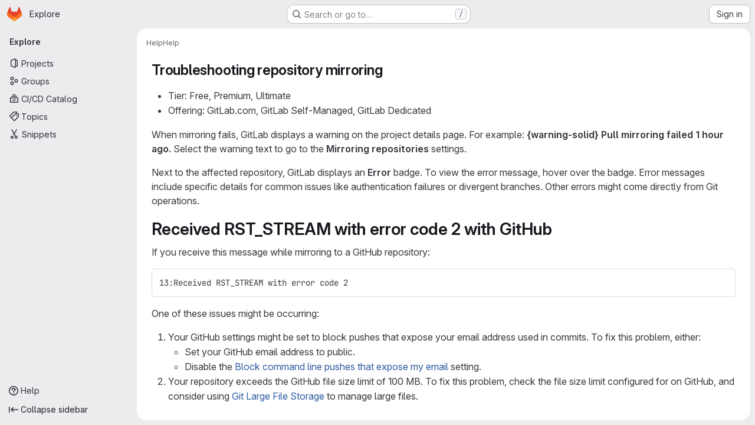

--- FILE ---
content_type: text/html; charset=utf-8
request_url: https://chaosdorf.de/git/help/user/project/repository/mirror/troubleshooting.md
body_size: 17636
content:
<!DOCTYPE html>
<html class="gl-system ui-neutral with-top-bar with-header application-chrome page-with-panels with-gl-container-queries " lang="en">
<head prefix="og: http://ogp.me/ns#">
<meta charset="utf-8">
<meta content="IE=edge" http-equiv="X-UA-Compatible">
<meta content="width=device-width, initial-scale=1" name="viewport">
<title>Troubleshooting · Mirror · Repository · Project · User · Help · GitLab</title>
<script>
//<![CDATA[
window.gon={};gon.api_version="v4";gon.default_avatar_url="https://chaosdorf.de/git/assets/no_avatar-849f9c04a3a0d0cea2424ae97b27447dc64a7dbfae83c036c45b403392f0e8ba.png";gon.max_file_size=10;gon.asset_host=null;gon.webpack_public_path="/git/assets/webpack/";gon.relative_url_root="/git";gon.user_color_mode="gl-system";gon.user_color_scheme="white";gon.markdown_surround_selection=null;gon.markdown_automatic_lists=null;gon.markdown_maintain_indentation=null;gon.math_rendering_limits_enabled=true;gon.allow_immediate_namespaces_deletion=true;gon.iframe_rendering_enabled=false;gon.iframe_rendering_allowlist=[];gon.recaptcha_api_server_url="https://www.recaptcha.net/recaptcha/api.js";gon.recaptcha_sitekey=null;gon.gitlab_url="https://chaosdorf.de/git";gon.promo_url="https://about.gitlab.com";gon.forum_url="https://forum.gitlab.com";gon.docs_url="https://docs.gitlab.com";gon.revision="1010a9b2b76";gon.feature_category="not_owned";gon.gitlab_logo="/git/assets/gitlab_logo-2957169c8ef64c58616a1ac3f4fc626e8a35ce4eb3ed31bb0d873712f2a041a0.png";gon.secure=true;gon.sprite_icons="/git/assets/icons-dafe78f1f5f3f39844d40e6211b4b6b2b89533b96324c26e6ca12cfd6cf1b0ca.svg";gon.sprite_file_icons="/git/assets/file_icons/file_icons-90de312d3dbe794a19dee8aee171f184ff69ca9c9cf9fe37e8b254e84c3a1543.svg";gon.illustrations_path="/git/images/illustrations.svg";gon.emoji_sprites_css_path="/git/assets/emoji_sprites-bd26211944b9d072037ec97cb138f1a52cd03ef185cd38b8d1fcc963245199a1.css";gon.emoji_backend_version=4;gon.gridstack_css_path="/git/assets/lazy_bundles/gridstack-f42069e5c7b1542688660592b48f2cbd86e26b77030efd195d124dbd8fe64434.css";gon.test_env=false;gon.disable_animations=false;gon.suggested_label_colors={"#cc338b":"Magenta-pink","#dc143c":"Crimson","#c21e56":"Rose red","#cd5b45":"Dark coral","#ed9121":"Carrot orange","#eee600":"Titanium yellow","#009966":"Green-cyan","#8fbc8f":"Dark sea green","#6699cc":"Blue-gray","#e6e6fa":"Lavender","#9400d3":"Dark violet","#330066":"Deep violet","#36454f":"Charcoal grey","#808080":"Gray"};gon.first_day_of_week=1;gon.time_display_relative=true;gon.time_display_format=0;gon.ee=true;gon.jh=false;gon.dot_com=false;gon.uf_error_prefix="UF";gon.pat_prefix="glpat-";gon.keyboard_shortcuts_enabled=true;gon.broadcast_message_dismissal_path=null;gon.diagramsnet_url="https://embed.diagrams.net";gon.features={"uiForOrganizations":false,"organizationSwitching":false,"findAndReplace":false,"removeMonitorMetrics":true,"newProjectCreationForm":false,"workItemsClientSideBoards":false,"glqlWorkItems":true,"glqlAggregation":false,"glqlTypescript":false,"archiveGroup":false,"accessibleLoadingButton":false,"projectStudioEnabled":true,"advancedContextResolver":true,"duoUiNext":false,"agenticChatGa":true,"dapUseFoundationalFlowsSetting":true};gon.roadmap_epics_limit=1000;gon.subscriptions_url="https://customers.gitlab.com";
//]]>
</script>

<script>
//<![CDATA[
const root = document.documentElement;
if (window.matchMedia('(prefers-color-scheme: dark)').matches) {
  root.classList.add('gl-dark');
}

window.matchMedia('(prefers-color-scheme: dark)').addEventListener('change', (e) => {
  if (e.matches) {
    root.classList.add('gl-dark');
  } else {
    root.classList.remove('gl-dark');
  }
});

//]]>
</script>




<meta content="light dark" name="color-scheme">
<link rel="stylesheet" href="/git/assets/application-abccfa37b0f17cedddf56895cec864ac4f135996a53749e184b6795ed8e8f38a.css" media="(prefers-color-scheme: light)" />
<link rel="stylesheet" href="/git/assets/application_dark-781abccc6b4b0c240f759a865fbe4122481d5684e558de337acd8f95da33428a.css" media="(prefers-color-scheme: dark)" />
<link rel="stylesheet" href="/git/assets/page_bundles/commit_description-9e7efe20f0cef17d0606edabfad0418e9eb224aaeaa2dae32c817060fa60abcc.css" /><link rel="stylesheet" href="/git/assets/page_bundles/work_items-af321897c3b1ae7c1f6f0cb993681211b837df7ec8e5ff59e3795fd08ab83a13.css" /><link rel="stylesheet" href="/git/assets/page_bundles/notes_shared-8f7a9513332533cc4a53b3be3d16e69570e82bc87b3f8913578eaeb0dce57e21.css" />
<link rel="stylesheet" href="/git/assets/tailwind_cqs-cfa5ad95f1919bde4c01925c1fccc6b9fe2b2d8d09292b9cea6682c16a488183.css" />


<link rel="stylesheet" href="/git/assets/fonts-deb7ad1d55ca77c0172d8538d53442af63604ff490c74acc2859db295c125bdb.css" />
<link rel="stylesheet" href="/git/assets/highlight/themes/white-c47e38e4a3eafd97b389c0f8eec06dce295f311cdc1c9e55073ea9406b8fe5b0.css" media="(prefers-color-scheme: light)" />
<link rel="stylesheet" href="/git/assets/highlight/themes/dark-8796b0549a7cd8fd6d2646619fa5840db4505d7031a76d5441a3cee1d12390d2.css" media="(prefers-color-scheme: dark)" />

<script src="/git/assets/webpack/runtime.33a07adf.bundle.js" defer="defer"></script>
<script src="/git/assets/webpack/main.27d230ec.chunk.js" defer="defer"></script>
<script src="/git/assets/webpack/tracker.85adcc5f.chunk.js" defer="defer"></script>
<script>
//<![CDATA[
window.snowplowOptions = {"namespace":"gl","hostname":"chaosdorf.de:443","postPath":"/git/-/collect_events","forceSecureTracker":true,"appId":"gitlab_sm"};
gl = window.gl || {};
gl.snowplowStandardContext = {"schema":"iglu:com.gitlab/gitlab_standard/jsonschema/1-1-7","data":{"environment":"self-managed","source":"gitlab-rails","correlation_id":"01KFGVWPXE1C8PD1KWM4201XTE","extra":{},"user_id":null,"global_user_id":null,"user_type":null,"is_gitlab_team_member":null,"namespace_id":null,"ultimate_parent_namespace_id":null,"project_id":null,"feature_enabled_by_namespace_ids":null,"realm":"self-managed","deployment_type":"self-managed","context_generated_at":"2026-01-21T18:08:27.791Z"}};
gl.snowplowPseudonymizedPageUrl = "https://chaosdorf.de/git/help/user/project/repository/mirror/troubleshooting.md";
gl.maskedDefaultReferrerUrl = null;
gl.ga4MeasurementId = 'G-ENFH3X7M5Y';
gl.duoEvents = ["ai_question_category","perform_completion_worker","process_gitlab_duo_question","agent_platform_session_created","agent_platform_session_dropped","agent_platform_session_finished","agent_platform_session_resumed","agent_platform_session_started","agent_platform_session_stopped","ai_response_time","ci_repository_xray_artifact_created","cleanup_stuck_agent_platform_session","click_enable_ai_catalog_item_button","click_purchase_seats_button_group_duo_pro_home_page","code_suggestion_accepted_in_ide","code_suggestion_rejected_in_ide","code_suggestion_shown_in_ide","code_suggestions_connection_details_rate_limit_exceeded","code_suggestions_direct_access_rate_limit_exceeded","code_suggestions_rate_limit_exceeded","create_ai_catalog_item","create_ai_catalog_item_consumer","create_ai_self_hosted_model","default_answer","delete_ai_catalog_item","delete_ai_catalog_item_consumer","delete_ai_self_hosted_model","detected_high_comment_temperature","detected_repeated_high_comment_temperature","dismiss_sast_vulnerability_false_positive_analysis","encounter_duo_code_review_error_during_review","error_answer","excluded_files_from_duo_code_review","execute_llm_method","find_no_issues_duo_code_review_after_review","find_nothing_to_review_duo_code_review_on_mr","finish_duo_workflow_execution","finish_mcp_tool_call","forced_high_temperature_commenting","i_quickactions_q","include_repository_xray_data_into_code_generation_prompt","mention_gitlabduo_in_mr_comment","post_comment_duo_code_review_on_diff","process_gitlab_duo_slash_command","react_thumbs_down_on_duo_code_review_comment","react_thumbs_up_on_duo_code_review_comment","reported_sast_vulnerability_false_positive_analysis","request_ask_help","request_duo_chat_response","request_review_duo_code_review_on_mr_by_author","request_review_duo_code_review_on_mr_by_non_author","requested_comment_temperature","retry_duo_workflow_execution","start_duo_workflow_execution","start_mcp_tool_call","submit_gitlab_duo_question","tokens_per_embedding","tokens_per_user_request_prompt","tokens_per_user_request_response","trigger_ai_catalog_item","trigger_sast_vulnerability_fp_detection_workflow","troubleshoot_job","update_ai_catalog_item","update_ai_catalog_item_consumer","update_ai_self_hosted_model","update_model_selection_feature","update_self_hosted_ai_feature_to_vendored_model","view_ai_catalog_item","view_ai_catalog_item_index","view_ai_catalog_project_managed"];
gl.onlySendDuoEvents = true;


//]]>
</script>
<link rel="preload" href="/git/assets/application-abccfa37b0f17cedddf56895cec864ac4f135996a53749e184b6795ed8e8f38a.css" as="style" type="text/css">
<link rel="preload" href="/git/assets/highlight/themes/white-c47e38e4a3eafd97b389c0f8eec06dce295f311cdc1c9e55073ea9406b8fe5b0.css" as="style" type="text/css">




<script src="/git/assets/webpack/commons-pages.search.show-super_sidebar.38f249e1.chunk.js" defer="defer"></script>
<script src="/git/assets/webpack/super_sidebar.db941e69.chunk.js" defer="defer"></script>
<script src="/git/assets/webpack/pages.help.show.7a2f5872.chunk.js" defer="defer"></script>

<meta content="object" property="og:type">
<meta content="GitLab" property="og:site_name">
<meta content="Troubleshooting · Mirror · Repository · Project · User · Help · GitLab" property="og:title">
<meta content="Chaosdorf Git" property="og:description">
<meta content="https://chaosdorf.de/git/assets/twitter_card-570ddb06edf56a2312253c5872489847a0f385112ddbcd71ccfa1570febab5d2.jpg" property="og:image">
<meta content="64" property="og:image:width">
<meta content="64" property="og:image:height">
<meta content="https://chaosdorf.de/git/help/user/project/repository/mirror/troubleshooting.md" property="og:url">
<meta content="summary" property="twitter:card">
<meta content="Troubleshooting · Mirror · Repository · Project · User · Help · GitLab" property="twitter:title">
<meta content="Chaosdorf Git" property="twitter:description">
<meta content="https://chaosdorf.de/git/assets/twitter_card-570ddb06edf56a2312253c5872489847a0f385112ddbcd71ccfa1570febab5d2.jpg" property="twitter:image">

<meta name="csrf-param" content="authenticity_token" />
<meta name="csrf-token" content="pBYEZAnbbAzXfR4X8bz201Gpd8wS71S13pAv3OiIjegLYA48I4RAkzpGO_rMLyFEcG6wTXodoMC7GXi6lv6eVA" />
<meta name="csp-nonce" />
<meta name="action-cable-url" content="/git/-/cable" />
<link href="/git/-/manifest.json" rel="manifest">
<link rel="icon" type="image/png" href="/git/uploads/-/system/appearance/favicon/1/chaosdorf-icon.png" id="favicon" data-original-href="/git/uploads/-/system/appearance/favicon/1/chaosdorf-icon.png" />
<link rel="apple-touch-icon" type="image/x-icon" href="/git/assets/apple-touch-icon-b049d4bc0dd9626f31db825d61880737befc7835982586d015bded10b4435460.png" />
<link href="/git/search/opensearch.xml" rel="search" title="Search GitLab" type="application/opensearchdescription+xml">




<meta content="Chaosdorf Git" name="description">
<meta content="#F1F0F6" media="(prefers-color-scheme: light)" name="theme-color">
<meta content="#232128" media="(prefers-color-scheme: dark)" name="theme-color">
</head>

<body class="tab-width-8 gl-browser-chrome gl-platform-mac " data-page="help:show" data-project-studio-enabled="true">
<div id="js-tooltips-container"></div>

<script>
//<![CDATA[
gl = window.gl || {};
gl.client = {"isChrome":true,"isMac":true};


//]]>
</script>


<header class="super-topbar js-super-topbar"></header>
<div class="layout-page js-page-layout page-with-super-sidebar">
<script>
//<![CDATA[
const outer = document.createElement('div');
outer.style.visibility = 'hidden';
outer.style.overflow = 'scroll';
document.body.appendChild(outer);
const inner = document.createElement('div');
outer.appendChild(inner);
const scrollbarWidth = outer.offsetWidth - inner.offsetWidth;
outer.parentNode.removeChild(outer);
document.documentElement.style.setProperty('--scrollbar-width', `${scrollbarWidth}px`);

//]]>
</script><aside class="js-super-sidebar super-sidebar super-sidebar-loading" data-command-palette="{}" data-force-desktop-expanded-sidebar="true" data-is-saas="false" data-root-path="/git/" data-sidebar="{&quot;is_logged_in&quot;:false,&quot;compare_plans_url&quot;:&quot;https://about.gitlab.com/pricing&quot;,&quot;context_switcher_links&quot;:[{&quot;title&quot;:&quot;Explore&quot;,&quot;link&quot;:&quot;/git/explore&quot;,&quot;icon&quot;:&quot;compass&quot;}],&quot;current_menu_items&quot;:[{&quot;id&quot;:&quot;projects_menu&quot;,&quot;title&quot;:&quot;Projects&quot;,&quot;icon&quot;:&quot;project&quot;,&quot;avatar_shape&quot;:&quot;rect&quot;,&quot;link&quot;:&quot;/git/explore/projects/starred&quot;,&quot;is_active&quot;:false,&quot;items&quot;:[],&quot;separated&quot;:false},{&quot;id&quot;:&quot;groups_menu&quot;,&quot;title&quot;:&quot;Groups&quot;,&quot;icon&quot;:&quot;group&quot;,&quot;avatar_shape&quot;:&quot;rect&quot;,&quot;link&quot;:&quot;/git/explore/groups&quot;,&quot;is_active&quot;:false,&quot;items&quot;:[],&quot;separated&quot;:false},{&quot;id&quot;:&quot;catalog_menu&quot;,&quot;title&quot;:&quot;CI/CD Catalog&quot;,&quot;icon&quot;:&quot;catalog-checkmark&quot;,&quot;avatar_shape&quot;:&quot;rect&quot;,&quot;link&quot;:&quot;/git/explore/catalog&quot;,&quot;is_active&quot;:false,&quot;items&quot;:[],&quot;separated&quot;:false},{&quot;id&quot;:&quot;topics_menu&quot;,&quot;title&quot;:&quot;Topics&quot;,&quot;icon&quot;:&quot;labels&quot;,&quot;avatar_shape&quot;:&quot;rect&quot;,&quot;link&quot;:&quot;/git/explore/projects/topics&quot;,&quot;is_active&quot;:false,&quot;items&quot;:[],&quot;separated&quot;:false},{&quot;id&quot;:&quot;snippets_menu&quot;,&quot;title&quot;:&quot;Snippets&quot;,&quot;icon&quot;:&quot;snippet&quot;,&quot;avatar_shape&quot;:&quot;rect&quot;,&quot;link&quot;:&quot;/git/explore/snippets&quot;,&quot;is_active&quot;:false,&quot;items&quot;:[],&quot;separated&quot;:false}],&quot;current_context_header&quot;:&quot;Explore&quot;,&quot;university_path&quot;:&quot;https://university.gitlab.com&quot;,&quot;support_path&quot;:&quot;https://about.gitlab.com/get-help/&quot;,&quot;docs_path&quot;:&quot;/git/help/docs&quot;,&quot;display_whats_new&quot;:false,&quot;show_version_check&quot;:null,&quot;search&quot;:{&quot;search_path&quot;:&quot;/git/search&quot;,&quot;issues_path&quot;:&quot;/git/dashboard/issues&quot;,&quot;mr_path&quot;:&quot;/git/dashboard/merge_requests&quot;,&quot;autocomplete_path&quot;:&quot;/git/search/autocomplete&quot;,&quot;settings_path&quot;:&quot;/git/search/settings&quot;,&quot;search_context&quot;:{&quot;for_snippets&quot;:null}},&quot;panel_type&quot;:null,&quot;shortcut_links&quot;:[{&quot;title&quot;:&quot;Snippets&quot;,&quot;href&quot;:&quot;/git/explore/snippets&quot;,&quot;css_class&quot;:&quot;dashboard-shortcuts-snippets&quot;},{&quot;title&quot;:&quot;Groups&quot;,&quot;href&quot;:&quot;/git/explore/groups&quot;,&quot;css_class&quot;:&quot;dashboard-shortcuts-groups&quot;},{&quot;title&quot;:&quot;Projects&quot;,&quot;href&quot;:&quot;/git/explore/projects/starred&quot;,&quot;css_class&quot;:&quot;dashboard-shortcuts-projects&quot;}],&quot;terms&quot;:null,&quot;sign_in_visible&quot;:&quot;true&quot;,&quot;allow_signup&quot;:&quot;false&quot;,&quot;new_user_registration_path&quot;:&quot;/git/users/sign_up&quot;,&quot;sign_in_path&quot;:&quot;/git/users/sign_in?redirect_to_referer=yes&quot;}"></aside>


<div class="panels-container gl-flex gl-gap-3">
<div class="content-panels gl-flex-1 gl-w-full gl-flex gl-gap-3 gl-relative js-content-panels gl-@container/content-panels">
<div class="js-static-panel static-panel content-wrapper gl-relative paneled-view gl-flex-1 gl-overflow-y-auto gl-bg-default" id="static-panel-portal">
<div class="panel-header">
<div class="broadcast-wrapper">



</div>
<div class="top-bar-fixed container-fluid gl-rounded-t-lg gl-sticky gl-top-0 gl-left-0 gl-mx-0 gl-w-full" data-testid="top-bar">
<div class="top-bar-container gl-flex gl-items-center gl-gap-2">
<div class="gl-grow gl-basis-0 gl-flex gl-items-center gl-justify-start gl-gap-3">
<script type="application/ld+json">
{"@context":"https://schema.org","@type":"BreadcrumbList","itemListElement":[{"@type":"ListItem","position":1,"name":"Help","item":"https://chaosdorf.de/git/help"},{"@type":"ListItem","position":2,"name":"Help","item":"https://chaosdorf.de/git/help/user/project/repository/mirror/troubleshooting.md"}]}


</script>
<div data-testid="breadcrumb-links" id="js-vue-page-breadcrumbs-wrapper">
<div data-breadcrumbs-json="[{&quot;text&quot;:&quot;Help&quot;,&quot;href&quot;:&quot;/git/help&quot;,&quot;avatarPath&quot;:null},{&quot;text&quot;:&quot;Help&quot;,&quot;href&quot;:&quot;/git/help/user/project/repository/mirror/troubleshooting.md&quot;,&quot;avatarPath&quot;:null}]" id="js-vue-page-breadcrumbs"></div>
<div id="js-injected-page-breadcrumbs"></div>
<div id="js-page-breadcrumbs-extra"></div>
</div>


<div id="js-work-item-feedback"></div>

</div>

</div>
</div>

</div>
<div class="panel-content">
<div class="panel-content-inner js-static-panel-inner">
<div class="alert-wrapper alert-wrapper-top-space gl-flex gl-flex-col gl-gap-3 container-fluid container-limited">






















</div>

<div class="container-fluid container-limited limit-container-width">
<main class="content gl-@container/panel gl-pb-3" id="content-body">
<div id="js-drawer-container"></div>
<div class="flash-container flash-container-page sticky" data-testid="flash-container">
<div id="js-global-alerts"></div>
</div>



<div class="md gl-text-lg gl-mt-3">
<h1 id="user-content-troubleshooting-repository-mirroring" data-sourcepos="1:1-1:38" dir="auto">Troubleshooting repository mirroring<a href="#troubleshooting-repository-mirroring" aria-label="Link to heading 'Troubleshooting repository mirroring'" data-heading-content="Troubleshooting repository mirroring" class="anchor"></a>&#x000A;</h1>&#x000A;<ul data-sourcepos="3:1-4:61" dir="auto">&#x000A;<li data-sourcepos="3:1-3:31">Tier: Free, Premium, Ultimate</li>&#x000A;<li data-sourcepos="4:1-4:61">Offering: GitLab.com, GitLab Self-Managed, GitLab Dedicated</li>&#x000A;</ul>&#x000A;<p data-sourcepos="6:1-8:73" dir="auto">When mirroring fails, GitLab displays a warning on the project details page. For example:&#x000A;<strong data-sourcepos="7:1-7:19">{warning-solid}</strong> <strong data-sourcepos="7:21-7:57">Pull mirroring failed 1 hour ago.</strong>&#x000A;Select the warning text to go to the <strong data-sourcepos="8:38-8:63">Mirroring repositories</strong> settings.</p>&#x000A;<p data-sourcepos="10:1-12:85" dir="auto">Next to the affected repository, GitLab displays an <strong data-sourcepos="10:53-10:61">Error</strong> badge. To view the error message,&#x000A;hover over the badge. Error messages include specific details for common issues like authentication&#x000A;failures or divergent branches. Other errors might come directly from Git operations.</p>&#x000A;<h2 id="user-content-received-rst_stream-with-error-code-2-with-github" data-sourcepos="14:1-14:52" dir="auto">Received RST_STREAM with error code 2 with GitHub<a href="#received-rst_stream-with-error-code-2-with-github" aria-label="Link to heading 'Received RST_STREAM with error code 2 with GitHub'" data-heading-content="Received RST_STREAM with error code 2 with GitHub" class="anchor"></a>&#x000A;</h2>&#x000A;<p data-sourcepos="16:1-16:67" dir="auto">If you receive this message while mirroring to a GitHub repository:</p>&#x000A;<div class="gl-relative markdown-code-block js-markdown-code">&#x000A;<pre data-sourcepos="18:1-20:3" data-canonical-lang="plaintext" class="code highlight js-syntax-highlight language-plaintext" v-pre="true"><code><span id="LC1" class="line" lang="plaintext">13:Received RST_STREAM with error code 2</span></code></pre>&#x000A;<copy-code></copy-code><insert-code-snippet></insert-code-snippet>&#x000A;</div>&#x000A;<p data-sourcepos="22:1-22:39" dir="auto">One of these issues might be occurring:</p>&#x000A;<ol data-sourcepos="24:1-31:72" dir="auto">&#x000A;<li data-sourcepos="24:1-28:13">Your GitHub settings might be set to block pushes that expose your email address&#x000A;used in commits. To fix this problem, either:&#x000A;<ul data-sourcepos="26:4-28:13">&#x000A;<li data-sourcepos="26:4-26:45">Set your GitHub email address to public.</li>&#x000A;<li data-sourcepos="27:4-28:13">Disable the <a data-sourcepos="27:18-27:101" href="https://github.com/settings/emails" rel="nofollow noreferrer noopener" target="_blank">Block command line pushes that expose my email</a>&#x000A;setting.</li>&#x000A;</ul>&#x000A;</li>&#x000A;<li data-sourcepos="29:1-32:0">Your repository exceeds the GitHub file size limit of 100 MB. To fix this problem,&#x000A;check the file size limit configured for on GitHub, and consider using&#x000A;<a data-sourcepos="31:4-31:49" href="https://git-lfs.com/" rel="nofollow noreferrer noopener" target="_blank">Git Large File Storage</a> to manage large files.</li>&#x000A;</ol>&#x000A;<h2 id="user-content-deadline-exceeded" data-sourcepos="33:1-33:20" dir="auto">Deadline Exceeded<a href="#deadline-exceeded" aria-label="Link to heading 'Deadline Exceeded'" data-heading-content="Deadline Exceeded" class="anchor"></a>&#x000A;</h2>&#x000A;<p data-sourcepos="35:1-36:103" dir="auto">When you upgrade GitLab, a change in how usernames are represented means that you&#x000A;must update your mirroring username and password to ensure that <code data-sourcepos="36:65-36:69">%40</code> characters are replaced with <code data-sourcepos="36:100-36:102">@</code>.</p>&#x000A;<h2 id="user-content-connection-blocked-server-only-allows-public-key-authentication" data-sourcepos="38:1-38:67" dir="auto">Connection blocked: server only allows public key authentication<a href="#connection-blocked-server-only-allows-public-key-authentication" aria-label="Link to heading 'Connection blocked: server only allows public key authentication'" data-heading-content="Connection blocked: server only allows public key authentication" class="anchor"></a>&#x000A;</h2>&#x000A;<p data-sourcepos="40:1-43:34" dir="auto">The connection between GitLab and the remote repository is blocked. Even if a&#x000A;<a data-sourcepos="41:1-41:104" href="../../../../administration/raketasks/maintenance.md#check-tcp-connectivity-to-a-remote-site">TCP Check</a>&#x000A;is successful, you must check any networking components in the route from GitLab&#x000A;to the remote server for blockage.</p>&#x000A;<p data-sourcepos="45:1-45:90" dir="auto">This error can occur when a firewall performs a <code data-sourcepos="45:49-45:69">Deep SSH Inspection</code> on outgoing packets.</p>&#x000A;<h2 id="user-content-could-not-read-username-terminal-prompts-disabled" data-sourcepos="47:1-47:53" dir="auto">Could not read username: terminal prompts disabled<a href="#could-not-read-username-terminal-prompts-disabled" aria-label="Link to heading 'Could not read username: terminal prompts disabled'" data-heading-content="Could not read username: terminal prompts disabled" class="anchor"></a>&#x000A;</h2>&#x000A;<p data-sourcepos="49:1-50:92" dir="auto">If you receive this error after creating a new project using&#x000A;<a data-sourcepos="50:1-50:91" href="../../../../ci/ci_cd_for_external_repos/_index.md">GitLab CI/CD for external repositories</a>:</p>&#x000A;<ul data-sourcepos="52:1-64:5" dir="auto">&#x000A;<li data-sourcepos="52:1-57:5">&#x000A;<p data-sourcepos="52:3-52:21">In Bitbucket Cloud:</p>&#x000A;<div class="gl-relative markdown-code-block js-markdown-code">&#x000A;<pre data-sourcepos="54:3-57:5" data-canonical-lang="plaintext" class="code highlight js-syntax-highlight language-plaintext" v-pre="true"><code><span id="LC1" class="line" lang="plaintext">"2:fetch remote: "fatal: could not read Username for 'https://bitbucket.org':</span>&#x000A;<span id="LC2" class="line" lang="plaintext">terminal prompts disabled\n": exit status 128."</span></code></pre>&#x000A;<copy-code></copy-code><insert-code-snippet></insert-code-snippet>&#x000A;</div>&#x000A;</li>&#x000A;<li data-sourcepos="59:1-64:5">&#x000A;<p data-sourcepos="59:3-59:36">In Bitbucket Server (self-hosted):</p>&#x000A;<div class="gl-relative markdown-code-block js-markdown-code">&#x000A;<pre data-sourcepos="61:3-64:5" data-canonical-lang="plaintext" class="code highlight js-syntax-highlight language-plaintext" v-pre="true"><code><span id="LC1" class="line" lang="plaintext">"2:fetch remote: "fatal: could not read Username for 'https://lab.example.com':</span>&#x000A;<span id="LC2" class="line" lang="plaintext">terminal prompts disabled\n": exit status 128.</span></code></pre>&#x000A;<copy-code></copy-code><insert-code-snippet></insert-code-snippet>&#x000A;</div>&#x000A;</li>&#x000A;</ul>&#x000A;<p data-sourcepos="66:1-66:82" dir="auto">Check if the repository owner is specified in the URL of your mirrored repository:</p>&#x000A;<ol data-sourcepos="68:1-84:8" dir="auto">&#x000A;<li data-sourcepos="68:1-68:68">&#x000A;<p data-sourcepos="68:4-68:68">On the top bar, select <strong data-sourcepos="68:27-68:45">Search or go to</strong> and find your project.</p>&#x000A;</li>&#x000A;<li data-sourcepos="69:1-69:40">&#x000A;<p data-sourcepos="69:4-69:40">Select <strong data-sourcepos="69:11-69:22">Settings</strong> &gt; <strong data-sourcepos="69:26-69:39">Repository</strong>.</p>&#x000A;</li>&#x000A;<li data-sourcepos="70:1-70:37">&#x000A;<p data-sourcepos="70:4-70:37">Expand <strong data-sourcepos="70:11-70:36">Mirroring repositories</strong>.</p>&#x000A;</li>&#x000A;<li data-sourcepos="71:1-84:8">&#x000A;<p data-sourcepos="71:4-72:85">If no repository owner is specified, delete and add the URL again in this format,&#x000A;replacing <code data-sourcepos="72:14-72:20">OWNER</code>, <code data-sourcepos="72:23-72:35">ACCOUNTNAME</code>, <code data-sourcepos="72:38-72:51">PATH_TO_REPO</code>, and <code data-sourcepos="72:58-72:67">REPONAME</code> with your values:</p>&#x000A;<ul data-sourcepos="74:4-84:8">&#x000A;<li data-sourcepos="74:4-78:8">&#x000A;<p data-sourcepos="74:6-74:24">In Bitbucket Cloud:</p>&#x000A;<div class="gl-relative markdown-code-block js-markdown-code">&#x000A;<pre data-sourcepos="76:6-78:8" data-canonical-lang="plaintext" class="code highlight js-syntax-highlight language-plaintext" v-pre="true"><code><span id="LC1" class="line" lang="plaintext">https://OWNER@bitbucket.org/ACCOUNTNAME/REPONAME.git</span></code></pre>&#x000A;<copy-code></copy-code><insert-code-snippet></insert-code-snippet>&#x000A;</div>&#x000A;</li>&#x000A;<li data-sourcepos="80:4-84:8">&#x000A;<p data-sourcepos="80:6-80:39">In Bitbucket Server (self-hosted):</p>&#x000A;<div class="gl-relative markdown-code-block js-markdown-code">&#x000A;<pre data-sourcepos="82:6-84:8" data-canonical-lang="plaintext" class="code highlight js-syntax-highlight language-plaintext" v-pre="true"><code><span id="LC1" class="line" lang="plaintext">https://OWNER@lab.example.com/PATH_TO_REPO/REPONAME.git</span></code></pre>&#x000A;<copy-code></copy-code><insert-code-snippet></insert-code-snippet>&#x000A;</div>&#x000A;</li>&#x000A;</ul>&#x000A;</li>&#x000A;</ol>&#x000A;<p data-sourcepos="86:1-86:127" dir="auto">When connecting to the Cloud or self-hosted Bitbucket repository for mirroring, the repository owner is required in the string.</p>&#x000A;<h2 id="user-content-push-mirror-lfs-objects-are-missing" data-sourcepos="88:1-88:41" dir="auto">Push mirror: <code data-sourcepos="88:17-88:41">LFS objects are missing</code><a href="#push-mirror-lfs-objects-are-missing" aria-label="Link to heading 'Push mirror: LFS objects are missing'" data-heading-content="Push mirror: LFS objects are missing" class="anchor"></a>&#x000A;</h2>&#x000A;<p data-sourcepos="90:1-90:35" dir="auto">You might get an error that states:</p>&#x000A;<div class="gl-relative markdown-code-block js-markdown-code">&#x000A;<pre data-sourcepos="92:1-94:3" data-canonical-lang="plaintext" class="code highlight js-syntax-highlight language-plaintext" v-pre="true"><code><span id="LC1" class="line" lang="plaintext">GitLab: GitLab: LFS objects are missing. Ensure LFS is properly set up or try a manual "git lfs push --all".</span></code></pre>&#x000A;<copy-code></copy-code><insert-code-snippet></insert-code-snippet>&#x000A;</div>&#x000A;<p data-sourcepos="96:1-97:63" dir="auto">This issue occurs when you use an SSH repository URL for push mirroring.&#x000A;Push mirroring to transfer LFS files over SSH is not supported.</p>&#x000A;<p data-sourcepos="99:1-99:85" dir="auto">The workaround is to use an HTTPS repository URL instead of SSH for your push mirror.</p>&#x000A;<p data-sourcepos="101:1-101:92" dir="auto">An <a data-sourcepos="101:4-101:71" href="https://gitlab.com/gitlab-org/gitlab/-/issues/249587" rel="nofollow noreferrer noopener" target="_blank">issue exists</a> to fix this problem.</p>&#x000A;<h2 id="user-content-pull-mirror-is-missing-lfs-files" data-sourcepos="103:1-103:35" dir="auto">Pull mirror is missing LFS files<a href="#pull-mirror-is-missing-lfs-files" aria-label="Link to heading 'Pull mirror is missing LFS files'" data-heading-content="Pull mirror is missing LFS files" class="anchor"></a>&#x000A;</h2>&#x000A;<p data-sourcepos="105:1-106:53" dir="auto">In some cases, pull mirroring does not transfer LFS files.&#x000A;This issue occurs when you use an SSH repository URL.</p>&#x000A;<p data-sourcepos="108:1-108:57" dir="auto">The workaround is to use an HTTPS repository URL instead.</p>&#x000A;<h2 id="user-content-pull-mirroring-is-not-triggering-pipelines" data-sourcepos="110:1-110:45" dir="auto">Pull mirroring is not triggering pipelines<a href="#pull-mirroring-is-not-triggering-pipelines" aria-label="Link to heading 'Pull mirroring is not triggering pipelines'" data-heading-content="Pull mirroring is not triggering pipelines" class="anchor"></a>&#x000A;</h2>&#x000A;<p data-sourcepos="112:1-112:45" dir="auto">Pipelines might not run for multiple reasons:</p>&#x000A;<ul data-sourcepos="114:1-128:73" dir="auto">&#x000A;<li data-sourcepos="114:1-122:65">&#x000A;<p data-sourcepos="114:3-118:39"><a data-sourcepos="114:3-114:86" href="pull.md#trigger-pipelines-for-mirror-updates">Trigger pipelines for mirror updates</a>&#x000A;might not be enabled. This setting can only be enabled when initially&#x000A;<a data-sourcepos="116:3-116:64" href="pull.md#configure-pull-mirroring">configuring pull mirroring</a>. The status&#x000A;<a data-sourcepos="117:3-117:74" href="https://gitlab.com/gitlab-org/gitlab/-/issues/346630" rel="nofollow noreferrer noopener" target="_blank">is not displayed</a>&#x000A;when checking the project afterwards.</p>&#x000A;<p data-sourcepos="120:3-122:65">When mirroring is set up using <a data-sourcepos="120:34-120:117" href="../../../../ci/ci_cd_for_external_repos/_index.md">CI/CD for external repositories</a>&#x000A;this setting is enabled by default. If repository mirroring is manually reconfigured, triggering pipelines&#x000A;is off by default and this could be why pipelines stop running.</p>&#x000A;</li>&#x000A;<li data-sourcepos="123:1-124:30">&#x000A;<p data-sourcepos="123:3-124:30"><a data-sourcepos="123:3-123:48" href="../../../../ci/yaml/_index.md#rules"><code data-sourcepos="123:4-123:10">rules</code></a> configuration prevents any jobs from&#x000A;being added to the pipeline.</p>&#x000A;</li>&#x000A;<li data-sourcepos="125:1-126:58">&#x000A;<p data-sourcepos="125:3-126:58">Pipelines are triggered using <a data-sourcepos="125:33-125:126" href="https://gitlab.com/gitlab-org/gitlab/-/issues/13697" rel="nofollow noreferrer noopener" target="_blank">the account that set up the pull mirror</a>.&#x000A;If the account is no longer valid, pipelines do not run.</p>&#x000A;</li>&#x000A;<li data-sourcepos="127:1-129:0">&#x000A;<p data-sourcepos="127:3-128:73"><a data-sourcepos="127:3-127:74" href="../branches/protected.md#cicd-on-protected-branches">Branch protection</a>&#x000A;might prevent the account that set up mirroring from running pipelines.</p>&#x000A;</li>&#x000A;</ul>&#x000A;<h2 id="user-content-the-repository-is-being-updated-but-neither-fails-nor-succeeds-visibly" data-sourcepos="130:1-130:76" dir="auto">&#x000A;<code data-sourcepos="130:4-130:36">The repository is being updated</code>, but neither fails nor succeeds visibly<a href="#the-repository-is-being-updated-but-neither-fails-nor-succeeds-visibly" aria-label="Link to heading 'The repository is being updated, but neither fails nor succeeds visibly'" data-heading-content="The repository is being updated, but neither fails nor succeeds visibly" class="anchor"></a>&#x000A;</h2>&#x000A;<p data-sourcepos="132:1-135:80" dir="auto">In rare cases, mirroring slots on Redis can become exhausted,&#x000A;possibly because Sidekiq workers are reaped due to out-of-memory (OoM) events.&#x000A;When this occurs, mirroring jobs start and complete quickly, but they neither&#x000A;fail nor succeed. They also do not leave a clear log. To check for this problem:</p>&#x000A;<ol data-sourcepos="137:1-156:51" dir="auto">&#x000A;<li data-sourcepos="137:1-144:6">&#x000A;<p data-sourcepos="137:4-138:39">Enter the <a data-sourcepos="137:14-137:84" href="../../../../administration/operations/rails_console.md">Rails console</a>&#x000A;and check Redis' mirroring capacity:</p>&#x000A;<div class="gl-relative markdown-code-block js-markdown-code">&#x000A;<pre data-sourcepos="140:4-144:6" data-canonical-lang="ruby" class="code highlight js-syntax-highlight language-ruby" v-pre="true"><code><span id="LC1" class="line" lang="ruby"><span class="n">current</span> <span class="o">=</span> <span class="no">Gitlab</span><span class="o">::</span><span class="no">Redis</span><span class="o">::</span><span class="no">SharedState</span><span class="p">.</span><span class="nf">with</span> <span class="p">{</span> <span class="o">|</span><span class="n">redis</span><span class="o">|</span> <span class="n">redis</span><span class="p">.</span><span class="nf">scard</span><span class="p">(</span><span class="s1">'MIRROR_PULL_CAPACITY'</span><span class="p">)</span> <span class="p">}.</span><span class="nf">to_i</span></span>&#x000A;<span id="LC2" class="line" lang="ruby"><span class="n">maximum</span> <span class="o">=</span> <span class="no">Gitlab</span><span class="o">::</span><span class="no">CurrentSettings</span><span class="p">.</span><span class="nf">mirror_max_capacity</span></span>&#x000A;<span id="LC3" class="line" lang="ruby"><span class="n">available</span> <span class="o">=</span> <span class="n">maximum</span> <span class="o">-</span> <span class="n">current</span></span></code></pre>&#x000A;<copy-code></copy-code><insert-code-snippet></insert-code-snippet>&#x000A;</div>&#x000A;</li>&#x000A;<li data-sourcepos="146:1-152:6">&#x000A;<p data-sourcepos="146:4-146:83">If the mirroring capacity is <code data-sourcepos="146:33-146:35">0</code> or very low, you can drain all stuck jobs with:</p>&#x000A;<div class="gl-relative markdown-code-block js-markdown-code">&#x000A;<pre data-sourcepos="148:4-152:6" data-canonical-lang="ruby" class="code highlight js-syntax-highlight language-ruby" v-pre="true"><code><span id="LC1" class="line" lang="ruby"><span class="no">Gitlab</span><span class="o">::</span><span class="no">Redis</span><span class="o">::</span><span class="no">SharedState</span><span class="p">.</span><span class="nf">with</span> <span class="p">{</span> <span class="o">|</span><span class="n">redis</span><span class="o">|</span> <span class="n">redis</span><span class="p">.</span><span class="nf">smembers</span><span class="p">(</span><span class="s1">'MIRROR_PULL_CAPACITY'</span><span class="p">)</span> <span class="p">}.</span><span class="nf">each</span> <span class="k">do</span> <span class="o">|</span><span class="n">pid</span><span class="o">|</span></span>&#x000A;<span id="LC2" class="line" lang="ruby">  <span class="no">Gitlab</span><span class="o">::</span><span class="no">Redis</span><span class="o">::</span><span class="no">SharedState</span><span class="p">.</span><span class="nf">with</span> <span class="p">{</span> <span class="o">|</span><span class="n">redis</span><span class="o">|</span> <span class="n">redis</span><span class="p">.</span><span class="nf">srem</span><span class="p">(</span><span class="s1">'MIRROR_PULL_CAPACITY'</span><span class="p">,</span> <span class="n">pid</span><span class="p">)</span> <span class="p">}</span></span>&#x000A;<span id="LC3" class="line" lang="ruby"><span class="k">end</span></span></code></pre>&#x000A;<copy-code></copy-code><insert-code-snippet></insert-code-snippet>&#x000A;</div>&#x000A;</li>&#x000A;<li data-sourcepos="154:1-157:0">&#x000A;<p data-sourcepos="154:4-156:51">After you run the command, the <a data-sourcepos="154:35-154:114" href="../../../../administration/admin_area.md#background-jobs">background jobs page</a>&#x000A;should show new mirroring jobs being scheduled, especially when&#x000A;<a data-sourcepos="156:4-156:50" href="_index.md#update-a-mirror">triggered manually</a>.</p>&#x000A;</li>&#x000A;</ol>&#x000A;<h2 id="user-content-invalid-url" data-sourcepos="158:1-158:14" dir="auto">Invalid URL<a href="#invalid-url" aria-label="Link to heading 'Invalid URL'" data-heading-content="Invalid URL" class="anchor"></a>&#x000A;</h2>&#x000A;<p data-sourcepos="160:1-160:134" dir="auto">If you receive this error while setting up mirroring over <a data-sourcepos="160:59-160:93" href="_index.md#ssh-authentication">SSH</a>, make sure the URL is in a valid format.</p>&#x000A;<p data-sourcepos="162:1-165:87" dir="auto">Mirroring does not support SCP-like clone URLs in the form of&#x000A;<code data-sourcepos="163:1-163:38">git@gitlab.com:gitlab-org/gitlab.git</code>, with host and project path separated using <code data-sourcepos="163:84-163:86">:</code>.&#x000A;It requires a <a data-sourcepos="164:15-164:74" href="https://git-scm.com/docs/git-clone#_git_urls" rel="nofollow noreferrer noopener" target="_blank">standard URL</a>&#x000A;that includes the <code data-sourcepos="165:19-165:26">ssh://</code> protocol, like <code data-sourcepos="165:43-165:86">ssh://git@gitlab.com/gitlab-org/gitlab.git</code>.</p>&#x000A;<h2 id="user-content-host-key-verification-failed" data-sourcepos="167:1-167:31" dir="auto">Host key verification failed<a href="#host-key-verification-failed" aria-label="Link to heading 'Host key verification failed'" data-heading-content="Host key verification failed" class="anchor"></a>&#x000A;</h2>&#x000A;<p data-sourcepos="169:1-172:114" dir="auto">This error is returned when the target host public SSH key changes.&#x000A;Public SSH keys rarely change. If host key verification fails,&#x000A;but you suspect the key is still valid, you must delete the repository mirror&#x000A;and create it again. For more information, see <a data-sourcepos="172:48-172:113" href="_index.md#create-a-repository-mirror">Create a repository mirror</a>.</p>&#x000A;<h2 id="user-content-transfer-mirror-users-and-tokens-to-a-single-service-account" data-sourcepos="174:1-174:63" dir="auto">Transfer mirror users and tokens to a single service account<a href="#transfer-mirror-users-and-tokens-to-a-single-service-account" aria-label="Link to heading 'Transfer mirror users and tokens to a single service account'" data-heading-content="Transfer mirror users and tokens to a single service account" class="anchor"></a>&#x000A;</h2>&#x000A;<p data-sourcepos="176:1-176:140" dir="auto">This requires access to the <a data-sourcepos="176:29-176:139" href="../../../../administration/operations/rails_console.md#starting-a-rails-console-session">GitLab Rails console</a>.</p>&#x000A;<p data-sourcepos="178:1-180:85" dir="auto">Use case: If you have multiple users using their own GitHub credentials to set up&#x000A;repository mirroring, mirroring breaks when people leave the company. Use this&#x000A;script to migrate disparate mirroring users and tokens into a single service account:</p>&#x000A;<p data-sourcepos="182:1-182:187" dir="auto">Commands that change data can cause damage if not run correctly or under the right conditions. Always run commands in a test environment first and have a backup instance ready to restore.</p>&#x000A;<div class="gl-relative markdown-code-block js-markdown-code">&#x000A;<pre data-sourcepos="184:1-209:3" data-canonical-lang="ruby" class="code highlight js-syntax-highlight language-ruby" v-pre="true"><code><span id="LC1" class="line" lang="ruby"><span class="n">svc_user</span> <span class="o">=</span> <span class="no">User</span><span class="p">.</span><span class="nf">find_by</span><span class="p">(</span><span class="ss">username: </span><span class="s1">'ourServiceUser'</span><span class="p">)</span></span>&#x000A;<span id="LC2" class="line" lang="ruby"><span class="n">token</span> <span class="o">=</span> <span class="s1">'githubAccessToken'</span></span>&#x000A;<span id="LC3" class="line" lang="ruby"></span>&#x000A;<span id="LC4" class="line" lang="ruby"><span class="no">Project</span><span class="p">.</span><span class="nf">where</span><span class="p">(</span><span class="ss">mirror: </span><span class="kp">true</span><span class="p">).</span><span class="nf">each</span> <span class="k">do</span> <span class="o">|</span><span class="n">project</span><span class="o">|</span></span>&#x000A;<span id="LC5" class="line" lang="ruby">  <span class="n">import_url</span> <span class="o">=</span> <span class="n">project</span><span class="p">.</span><span class="nf">unsafe_import_url</span></span>&#x000A;<span id="LC6" class="line" lang="ruby"></span>&#x000A;<span id="LC7" class="line" lang="ruby">  <span class="c1"># The expected url output is https://token@project/path.git</span></span>&#x000A;<span id="LC8" class="line" lang="ruby">  <span class="n">repo_url</span> <span class="o">=</span> <span class="k">if</span> <span class="n">import_url</span><span class="p">.</span><span class="nf">include?</span><span class="p">(</span><span class="s1">'@'</span><span class="p">)</span></span>&#x000A;<span id="LC9" class="line" lang="ruby">               <span class="c1"># Case 1: The url is something like https://23423432@project/path.git</span></span>&#x000A;<span id="LC10" class="line" lang="ruby">               <span class="n">import_url</span><span class="p">.</span><span class="nf">split</span><span class="p">(</span><span class="s1">'@'</span><span class="p">).</span><span class="nf">last</span></span>&#x000A;<span id="LC11" class="line" lang="ruby">             <span class="k">elsif</span> <span class="n">import_url</span><span class="p">.</span><span class="nf">include?</span><span class="p">(</span><span class="s1">'//'</span><span class="p">)</span></span>&#x000A;<span id="LC12" class="line" lang="ruby">               <span class="c1"># Case 2: The url is something like https://project/path.git</span></span>&#x000A;<span id="LC13" class="line" lang="ruby">               <span class="n">import_url</span><span class="p">.</span><span class="nf">split</span><span class="p">(</span><span class="s1">'//'</span><span class="p">).</span><span class="nf">last</span></span>&#x000A;<span id="LC14" class="line" lang="ruby">             <span class="k">end</span></span>&#x000A;<span id="LC15" class="line" lang="ruby"></span>&#x000A;<span id="LC16" class="line" lang="ruby">  <span class="k">next</span> <span class="k">unless</span> <span class="n">repo_url</span></span>&#x000A;<span id="LC17" class="line" lang="ruby"></span>&#x000A;<span id="LC18" class="line" lang="ruby">  <span class="n">final_url</span> <span class="o">=</span> <span class="s2">"https://</span><span class="si">#{</span><span class="n">token</span><span class="si">}</span><span class="s2">@</span><span class="si">#{</span><span class="n">repo_url</span><span class="si">}</span><span class="s2">"</span></span>&#x000A;<span id="LC19" class="line" lang="ruby"></span>&#x000A;<span id="LC20" class="line" lang="ruby">  <span class="n">project</span><span class="p">.</span><span class="nf">mirror_user</span> <span class="o">=</span> <span class="n">svc_user</span></span>&#x000A;<span id="LC21" class="line" lang="ruby">  <span class="n">project</span><span class="p">.</span><span class="nf">import_url</span> <span class="o">=</span> <span class="n">final_url</span></span>&#x000A;<span id="LC22" class="line" lang="ruby">  <span class="n">project</span><span class="p">.</span><span class="nf">username_only_import_url</span> <span class="o">=</span> <span class="n">final_url</span></span>&#x000A;<span id="LC23" class="line" lang="ruby">  <span class="n">project</span><span class="p">.</span><span class="nf">save</span></span>&#x000A;<span id="LC24" class="line" lang="ruby"><span class="k">end</span></span></code></pre>&#x000A;<copy-code></copy-code><insert-code-snippet></insert-code-snippet>&#x000A;</div>&#x000A;<h2 id="user-content-the-requested-url-returned-error-301" data-sourcepos="211:1-211:42" dir="auto">&#x000A;<code data-sourcepos="211:4-211:42">The requested URL returned error: 301</code><a href="#the-requested-url-returned-error-301" aria-label="Link to heading 'The requested URL returned error: 301'" data-heading-content="The requested URL returned error: 301" class="anchor"></a>&#x000A;</h2>&#x000A;<p data-sourcepos="213:1-213:158" dir="auto">When mirroring using the <code data-sourcepos="213:26-213:34">http://</code> or <code data-sourcepos="213:39-213:48">https://</code> protocols, be sure to specify the exact URL to the repository: <code data-sourcepos="213:113-213:158">https://gitlab.example.com/group/project.git</code></p>&#x000A;<p data-sourcepos="215:1-215:78" dir="auto">HTTP redirects are not followed and omitting <code data-sourcepos="215:46-215:51">.git</code> can result in a 301 error:</p>&#x000A;<div class="gl-relative markdown-code-block js-markdown-code">&#x000A;<pre data-sourcepos="217:1-219:3" data-canonical-lang="plaintext" class="code highlight js-syntax-highlight language-plaintext" v-pre="true"><code><span id="LC1" class="line" lang="plaintext">13:fetch remote: "fatal: unable to access 'https://gitlab.com/group/project': The requested URL returned error: 301\n": exit status 128.</span></code></pre>&#x000A;<copy-code></copy-code><insert-code-snippet></insert-code-snippet>&#x000A;</div>&#x000A;<h2 id="user-content-push-mirror-from-gitlab-instance-to-geo-secondary-fails" data-sourcepos="221:1-221:58" dir="auto">Push mirror from GitLab instance to Geo secondary fails<a href="#push-mirror-from-gitlab-instance-to-geo-secondary-fails" aria-label="Link to heading 'Push mirror from GitLab instance to Geo secondary fails'" data-heading-content="Push mirror from GitLab instance to Geo secondary fails" class="anchor"></a>&#x000A;</h2>&#x000A;<p data-sourcepos="223:1-225:37" dir="auto">Push mirroring of a GitLab repository using the HTTP or HTTPS protocols fails when the destination&#x000A;is a Geo secondary node due to the proxying of the push request to the Geo primary node,&#x000A;and the following error is displayed:</p>&#x000A;<div class="gl-relative markdown-code-block js-markdown-code">&#x000A;<pre data-sourcepos="227:1-229:3" data-canonical-lang="plaintext" class="code highlight js-syntax-highlight language-plaintext" v-pre="true"><code><span id="LC1" class="line" lang="plaintext">13:get remote references: create git ls-remote: exit status 128, stderr: "fatal: unable to access 'https://gitlab.example.com/group/destination.git/': The requested URL returned error: 302".</span></code></pre>&#x000A;<copy-code></copy-code><insert-code-snippet></insert-code-snippet>&#x000A;</div>&#x000A;<p data-sourcepos="231:1-231:118" dir="auto">This occurs when a Geo unified URL is configured and the target host name resolves to the secondary node's IP address.</p>&#x000A;<p data-sourcepos="233:1-233:28" dir="auto">The error can be avoided by:</p>&#x000A;<ul data-sourcepos="235:1-239:50" dir="auto">&#x000A;<li data-sourcepos="235:1-236:88">Configuring the push mirror to use the SSH protocol. However, the repository must not contain any&#x000A;LFS objects, which are always transferred over HTTP or HTTPS and are still redirected.</li>&#x000A;<li data-sourcepos="237:1-237:96">Using a reverse proxy to direct all requests from the source instance to the primary Geo node.</li>&#x000A;<li data-sourcepos="238:1-238:128">Adding a local <code data-sourcepos="238:18-238:24">hosts</code> file entry on the source to force the target host name to resolve to the Geo primary node's IP address.</li>&#x000A;<li data-sourcepos="239:1-240:0">Configuring a pull mirror on the target instead.</li>&#x000A;</ul>&#x000A;<h2 id="user-content-pull-or-push-mirror-fails-to-update-the-project-is-not-mirrored" data-sourcepos="241:1-241:69" dir="auto">Pull or push mirror fails to update: <code data-sourcepos="241:41-241:69">The project is not mirrored</code><a href="#pull-or-push-mirror-fails-to-update-the-project-is-not-mirrored" aria-label="Link to heading 'Pull or push mirror fails to update: The project is not mirrored'" data-heading-content="Pull or push mirror fails to update: The project is not mirrored" class="anchor"></a>&#x000A;</h2>&#x000A;<p data-sourcepos="243:1-244:71" dir="auto">Pull and push mirrors fail to update when <a data-sourcepos="243:43-243:112" href="../../../../administration/silent_mode/_index.md">GitLab Silent Mode</a> is enabled.&#x000A;When this happens, the option to allow mirroring on the UI is disabled.</p>&#x000A;<p data-sourcepos="246:1-246:74" dir="auto">An administrator can check to confirm that GitLab Silent Mode is disabled.</p>&#x000A;<p data-sourcepos="248:1-248:74" dir="auto">When mirroring fails due to Silent Mode the following are the debug steps:</p>&#x000A;<ul data-sourcepos="250:1-254:128" dir="auto">&#x000A;<li data-sourcepos="250:1-250:123">&#x000A;<p data-sourcepos="250:3-250:123"><a data-sourcepos="250:3-250:85" href="pull.md#trigger-pipelines-for-mirror-updates">Triggering the mirror using the API</a> shows: <code data-sourcepos="250:94-250:122">The project is not mirrored</code>.</p>&#x000A;</li>&#x000A;<li data-sourcepos="252:1-254:128">&#x000A;<p data-sourcepos="252:3-254:128">If pull or push mirror was already set up but there are no further updates on the mirrored repository,&#x000A;confirm the <a data-sourcepos="253:15-253:143" href="../../../../api/project_pull_mirroring.md#get-a-projects-pull-mirror-details">project's pull and push mirror details ans status</a>&#x000A;are not recent as shown below. This indicates mirroring was paused and disabling GitLab Silent Mode restarts it automatically.</p>&#x000A;</li>&#x000A;</ul>&#x000A;<p data-sourcepos="256:1-256:101" dir="auto">For example, if Silent Mode is what is impeding your imports, the output is similar to the following:</p>&#x000A;<div class="gl-relative markdown-code-block js-markdown-code">&#x000A;<pre data-sourcepos="258:1-266:3" data-canonical-lang="json" class="code highlight js-syntax-highlight language-json" v-pre="true"><code><span id="LC1" class="line" lang="json"><span class="nl">"id"</span><span class="p">:</span><span class="w"> </span><span class="mi">1</span><span class="err">,</span></span>&#x000A;<span id="LC2" class="line" lang="json"><span class="nl">"update_status"</span><span class="p">:</span><span class="w"> </span><span class="s2">"finished"</span><span class="err">,</span></span>&#x000A;<span id="LC3" class="line" lang="json"><span class="nl">"url"</span><span class="p">:</span><span class="w"> </span><span class="s2">"https://test.git"</span></span>&#x000A;<span id="LC4" class="line" lang="json"><span class="nl">"last_error"</span><span class="p">:</span><span class="w"> </span><span class="kc">null</span><span class="err">,</span></span>&#x000A;<span id="LC5" class="line" lang="json"><span class="nl">"last_update_at"</span><span class="p">:</span><span class="w"> </span><span class="kc">null</span><span class="err">,</span></span>&#x000A;<span id="LC6" class="line" lang="json"><span class="nl">"last_update_started_at"</span><span class="p">:</span><span class="w"> </span><span class="s2">"2023-12-12T00:01:02.222Z"</span><span class="err">,</span></span>&#x000A;<span id="LC7" class="line" lang="json"><span class="nl">"last_successful_update_at"</span><span class="p">:</span><span class="w"> </span><span class="kc">null</span></span></code></pre>&#x000A;<copy-code></copy-code><insert-code-snippet></insert-code-snippet>&#x000A;</div>&#x000A;<h2 id="user-content-initial-mirroring-fails-unable-to-pull-mirror-repo-unable-to-get-pack-index" data-sourcepos="268:1-268:82" dir="auto">Initial mirroring fails: <code data-sourcepos="268:29-268:82">Unable to pull mirror repo: Unable to get pack index</code><a href="#initial-mirroring-fails-unable-to-pull-mirror-repo-unable-to-get-pack-index" aria-label="Link to heading 'Initial mirroring fails: Unable to pull mirror repo: Unable to get pack index'" data-heading-content="Initial mirroring fails: Unable to pull mirror repo: Unable to get pack index" class="anchor"></a>&#x000A;</h2>&#x000A;<p data-sourcepos="270:1-270:70" dir="auto">You might get an error that states something similar to the following:</p>&#x000A;<div class="gl-relative markdown-code-block js-markdown-code">&#x000A;<pre data-sourcepos="272:1-277:3" data-canonical-lang="plaintext" class="code highlight js-syntax-highlight language-plaintext" v-pre="true"><code><span id="LC1" class="line" lang="plaintext">13:fetch remote: "error: Unable to open local file /var/opt/gitlab/git-data/repositories/+gitaly/tmp/quarantine-[OMITTED].idx.temp.temp\nerror: Unable to get pack index https://git.example.org/ebtables/objects/pack/pack-[OMITTED].idx\nerror: Unable to find fcde2b2edba56bf408601fb721fe9b5c338d10ee under https://git.example.org/ebtables</span>&#x000A;<span id="LC2" class="line" lang="plaintext">Cannot obtain needed object fcde2b2edba56bf408601fb721fe9b5c338d10ee</span>&#x000A;<span id="LC3" class="line" lang="plaintext">while processing commit 2c26b46b68ffc68ff99b453c1d30413413422d70.</span>&#x000A;<span id="LC4" class="line" lang="plaintext">error: fetch failed.\n": exit status 128.</span></code></pre>&#x000A;<copy-code></copy-code><insert-code-snippet></insert-code-snippet>&#x000A;</div>&#x000A;<p data-sourcepos="279:1-279:116" dir="auto">This issue occurs because Gitaly does not support mirroring or importing repositories over the "dumb" HTTP protocol.</p>&#x000A;<p data-sourcepos="281:1-282:59" dir="auto">To determine if a server is "smart" or "dumb", use cURL to start a reference discovery for the&#x000A;<code data-sourcepos="282:1-282:17">git-upload-pack</code> service and emulate a Git "smart" client:</p>&#x000A;<div class="gl-relative markdown-code-block js-markdown-code">&#x000A;<pre data-sourcepos="284:1-288:3" data-canonical-lang="shell" class="code highlight js-syntax-highlight language-shell" v-pre="true"><code><span id="LC1" class="line" lang="shell"><span class="nv">$GIT_URL</span><span class="o">=</span><span class="s2">"https://git.example.org/project"</span></span>&#x000A;<span id="LC2" class="line" lang="shell">curl <span class="nt">--silent</span> <span class="nt">--dump-header</span> - <span class="s2">"</span><span class="nv">$GIT_URL</span><span class="s2">/info/refs?service=git-upload-pack"</span><span class="se">\</span></span>&#x000A;<span id="LC3" class="line" lang="shell">  <span class="nt">-o</span> /dev/null | <span class="nb">grep</span> <span class="nt">-Ei</span> <span class="s2">"</span><span class="nv">$content</span><span class="s2">-type:"</span></span></code></pre>&#x000A;<copy-code></copy-code><insert-code-snippet></insert-code-snippet>&#x000A;</div>&#x000A;<ul data-sourcepos="290:1-292:77" dir="auto">&#x000A;<li data-sourcepos="290:1-291:94">A <a data-sourcepos="290:5-290:87" href="https://www.git-scm.com/docs/http-protocol#_smart_server_response" rel="nofollow noreferrer noopener" target="_blank">"smart" server</a>&#x000A;reports <code data-sourcepos="291:11-291:55">application/x-git-upload-pack-advertisement</code> in the <code data-sourcepos="291:64-291:77">Content-Type</code> response header.</li>&#x000A;<li data-sourcepos="292:1-292:77">A "dumb" server reports <code data-sourcepos="292:27-292:38">text/plain</code> in the <code data-sourcepos="292:47-292:60">Content-Type</code> response header.</li>&#x000A;</ul>&#x000A;<p data-sourcepos="294:1-294:144" dir="auto">For more information, see the <a data-sourcepos="294:31-294:143" href="https://www.git-scm.com/docs/http-protocol#_discovering_references" rel="nofollow noreferrer noopener" target="_blank">Git documentation on discovering references</a>.</p>&#x000A;<p data-sourcepos="296:1-296:52" dir="auto">To resolve this, you can do either of the following:</p>&#x000A;<ul data-sourcepos="298:1-299:105" dir="auto">&#x000A;<li data-sourcepos="298:1-298:52">Migrate the source repository to a "smart" server.</li>&#x000A;<li data-sourcepos="299:1-300:0">Mirror the repository using the <a data-sourcepos="299:35-299:78" href="_index.md#ssh-authentication">SSH protocol</a> (requires authentication).</li>&#x000A;</ul>&#x000A;<h2 id="user-content-error-file-directory-conflict" data-sourcepos="301:1-301:35" dir="auto">Error: <code data-sourcepos="301:11-301:35">File directory conflict</code><a href="#error-file-directory-conflict" aria-label="Link to heading 'Error: File directory conflict'" data-heading-content="Error: File directory conflict" class="anchor"></a>&#x000A;</h2>&#x000A;<p data-sourcepos="303:1-303:70" dir="auto">You might get an error that states something similar to the following:</p>&#x000A;<div class="gl-relative markdown-code-block js-markdown-code">&#x000A;<pre data-sourcepos="305:1-307:3" data-canonical-lang="plaintext" class="code highlight js-syntax-highlight language-plaintext" v-pre="true"><code><span id="LC1" class="line" lang="plaintext">13:preparing reference update: file directory conflict</span></code></pre>&#x000A;<copy-code></copy-code><insert-code-snippet></insert-code-snippet>&#x000A;</div>&#x000A;<p data-sourcepos="309:1-310:33" dir="auto">This error occurs when a tag or branch name conflict exists between the source and&#x000A;mirror repositories. For example:</p>&#x000A;<ul data-sourcepos="312:1-313:60" dir="auto">&#x000A;<li data-sourcepos="312:1-312:62">A tag or branch named <code data-sourcepos="312:25-312:29">x/y</code> exists in the mirror repository.</li>&#x000A;<li data-sourcepos="313:1-313:60">A tag or branch named <code data-sourcepos="313:25-313:27">x</code> exists in the source repository.</li>&#x000A;</ul>&#x000A;<p data-sourcepos="315:1-317:95" dir="auto">To resolve this issue, delete the conflicting tag or branch.&#x000A;If you cannot identify the conflicting tag or branch, delete all tags from your mirror repository.&#x000A;An alternative option is to <a data-sourcepos="317:29-317:94" href="pull.md#overwrite-diverged-branches">overwrite diverged branches</a>.</p>&#x000A;<p data-sourcepos="319:1-319:78" dir="auto">Deleting tags could be destructive for any work done in the mirror repository.</p>&#x000A;<p data-sourcepos="321:1-321:57" dir="auto">To delete and remove all tags from the mirror repository:</p>&#x000A;<ol data-sourcepos="323:1-331:39" dir="auto">&#x000A;<li data-sourcepos="323:1-327:6">&#x000A;<p data-sourcepos="323:4-323:52">On a local copy of your mirrored repository, run:</p>&#x000A;<div class="gl-relative markdown-code-block js-markdown-code">&#x000A;<pre data-sourcepos="325:4-327:6" data-canonical-lang="shell" class="code highlight js-syntax-highlight language-shell" v-pre="true"><code><span id="LC1" class="line" lang="shell">git tag <span class="nt">-l</span> | xargs <span class="nt">-n</span> 1 git push <span class="nt">--delete</span> origin</span></code></pre>&#x000A;<copy-code></copy-code><insert-code-snippet></insert-code-snippet>&#x000A;</div>&#x000A;</li>&#x000A;<li data-sourcepos="329:1-329:61">&#x000A;<p data-sourcepos="329:4-329:61">On the left sidebar, select <strong data-sourcepos="329:32-329:43">Settings</strong> &gt; <strong data-sourcepos="329:47-329:60">Repository</strong>.</p>&#x000A;</li>&#x000A;<li data-sourcepos="330:1-330:37">&#x000A;<p data-sourcepos="330:4-330:37">Expand <strong data-sourcepos="330:11-330:36">Mirroring repositories</strong>.</p>&#x000A;</li>&#x000A;<li data-sourcepos="331:1-332:0">&#x000A;<p data-sourcepos="331:4-331:39">Select <strong data-sourcepos="331:11-331:24">Update now</strong> (<strong data-sourcepos="331:27-331:37">{retry}</strong>).</p>&#x000A;</li>&#x000A;</ol>&#x000A;<h2 id="user-content-push-mirroring-stuck-with-large-lfs-files" data-sourcepos="333:1-333:44" dir="auto">Push mirroring stuck with large LFS files<a href="#push-mirroring-stuck-with-large-lfs-files" aria-label="Link to heading 'Push mirroring stuck with large LFS files'" data-heading-content="Push mirroring stuck with large LFS files" class="anchor"></a>&#x000A;</h2>&#x000A;<p data-sourcepos="335:1-337:41" dir="auto">You might encounter timeout issues when push mirroring a project that contains large LFS objects.&#x000A;This issue occurs when Git LFS operations exceed the default activity timeout.&#x000A;This error appears in the mirroring logs:</p>&#x000A;<div class="gl-relative markdown-code-block js-markdown-code">&#x000A;<pre data-sourcepos="339:1-341:3" data-canonical-lang="plaintext" class="code highlight js-syntax-highlight language-plaintext" v-pre="true"><code><span id="LC1" class="line" lang="plaintext">push to mirror: git push: exit status 1, stderr: "remote: GitLab: LFS objects are missing. Ensure LFS is properly set up or try a manual \"git lfs push --all\""</span></code></pre>&#x000A;<copy-code></copy-code><insert-code-snippet></insert-code-snippet>&#x000A;</div>&#x000A;<p data-sourcepos="343:1-343:93" dir="auto">To resolve this issue, increase the LFS activity timeout value before configuring the mirror:</p>&#x000A;<div class="gl-relative markdown-code-block js-markdown-code">&#x000A;<pre data-sourcepos="345:1-347:3" data-canonical-lang="shell" class="code highlight js-syntax-highlight language-shell" v-pre="true"><code><span id="LC1" class="line" lang="shell">git config lfs.activitytimeout 240</span></code></pre>&#x000A;<copy-code></copy-code><insert-code-snippet></insert-code-snippet>&#x000A;</div>&#x000A;<p data-sourcepos="349:1-350:34" dir="auto">This command sets the timeout to <code data-sourcepos="349:34-349:38">240</code> seconds. You can adjust this value based on your&#x000A;file sizes and network conditions.</p>
</div>

</main>
</div>

</div>

</div>
</div>
<div class="js-dynamic-panel paneled-view contextual-panel gl-@container/panel !gl-absolute gl-shadow-lg @xl/content-panels:gl-w-1/2 @xl/content-panels:gl-shadow-none @xl/content-panels:!gl-relative" id="contextual-panel-portal"></div>
</div>
</div>

</div>


<script>
//<![CDATA[
if ('loading' in HTMLImageElement.prototype) {
  document.querySelectorAll('img.lazy').forEach(img => {
    img.loading = 'lazy';
    let imgUrl = img.dataset.src;
    // Only adding width + height for avatars for now
    if (imgUrl.indexOf('/avatar/') > -1 && imgUrl.indexOf('?') === -1) {
      const targetWidth = img.getAttribute('width') || img.width;
      imgUrl += `?width=${targetWidth}`;
    }
    img.src = imgUrl;
    img.removeAttribute('data-src');
    img.classList.remove('lazy');
    img.classList.add('js-lazy-loaded');
    img.dataset.testid = 'js-lazy-loaded-content';
  });
}

//]]>
</script>
<script>
//<![CDATA[
gl = window.gl || {};
gl.experiments = {};


//]]>
</script>

</body>
</html>

